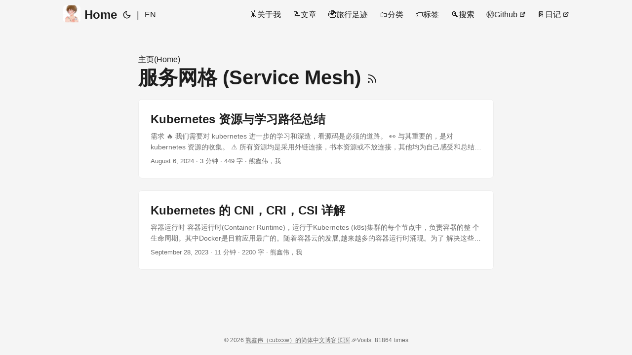

--- FILE ---
content_type: text/html; charset=UTF-8
request_url: https://nsddd.top/zh/tags/%E6%9C%8D%E5%8A%A1%E7%BD%91%E6%A0%BC-service-mesh/page/1/
body_size: 232
content:
<!doctype html><html><head><title>https://nsddd.top/zh/tags/%E6%9C%8D%E5%8A%A1%E7%BD%91%E6%A0%BC-service-mesh/</title><link rel=canonical href=https://nsddd.top/zh/tags/%E6%9C%8D%E5%8A%A1%E7%BD%91%E6%A0%BC-service-mesh/><meta name=robots content="noindex"><meta charset=utf-8><meta http-equiv=refresh content="0; url=https://nsddd.top/zh/tags/%E6%9C%8D%E5%8A%A1%E7%BD%91%E6%A0%BC-service-mesh/"></head></html>

--- FILE ---
content_type: text/html; charset=UTF-8
request_url: https://nsddd.top/zh/tags/%E6%9C%8D%E5%8A%A1%E7%BD%91%E6%A0%BC-service-mesh/
body_size: 4963
content:
<!doctype html><html lang=zh dir=ltr><head><meta charset=utf-8><meta http-equiv=x-ua-compatible content="IE=edge"><meta name=viewport content="width=device-width,initial-scale=1,shrink-to-fit=no"><meta name=robots content="index, follow"><title>服务网格 (Service Mesh) | 熊鑫伟（cubxxw）的简体中文博客 🇨🇳</title><meta name=keywords content><meta name=description content="ExampleSite description"><meta name=author content="Me"><link rel=canonical href=https://nsddd.top/zh/tags/%E6%9C%8D%E5%8A%A1%E7%BD%91%E6%A0%BC-service-mesh/><meta name=google-site-verification content="XYZabc"><meta name=yandex-verification content="XYZabc"><meta name=msvalidate.01 content="XYZabc"><link crossorigin=anonymous href=/assets/css/stylesheet.5cfc680b1eeaeef9efbced92d46c2a9e876b72ee14fba85846afc4cff9e6e6f8.css integrity="sha256-XPxoCx7q7vnvvO2S1Gwqnodrcu4U+6hYRq/Ez/nm5vg=" rel="preload stylesheet" as=style><link rel=icon href=https://nsddd.top/favicon.ico><link rel=icon type=image/png sizes=16x16 href=https://nsddd.top/favicon-16x16.png><link rel=icon type=image/png sizes=32x32 href=https://nsddd.top/favicon-32x32.png><link rel=apple-touch-icon href=https://nsddd.top/apple-touch-icon.png><link rel=mask-icon href=https://nsddd.top/safari-pinned-tab.svg><meta name=theme-color content="#2e2e33"><meta name=msapplication-TileColor content="#2e2e33"><link rel=alternate type=application/rss+xml href=https://nsddd.top/zh/tags/%E6%9C%8D%E5%8A%A1%E7%BD%91%E6%A0%BC-service-mesh/index.xml><link rel=alternate hreflang=zh href=https://nsddd.top/zh/tags/%E6%9C%8D%E5%8A%A1%E7%BD%91%E6%A0%BC-service-mesh/><noscript><style>#theme-toggle,.top-link{display:none}</style><style>@media(prefers-color-scheme:dark){:root{--theme:rgb(29, 30, 32);--entry:rgb(46, 46, 51);--primary:rgb(218, 218, 219);--secondary:rgb(155, 156, 157);--tertiary:rgb(65, 66, 68);--content:rgb(196, 196, 197);--hljs-bg:rgb(46, 46, 51);--code-bg:rgb(55, 56, 62);--border:rgb(51, 51, 51)}.list{background:var(--theme)}.list:not(.dark)::-webkit-scrollbar-track{background:0 0}.list:not(.dark)::-webkit-scrollbar-thumb{border-color:var(--theme)}}</style></noscript><script src=/js/lang-redirect.js defer></script><style>.lang-selector{display:inline-block;margin:0 5px}.lang-selector a{text-decoration:none;padding:2px 8px;border-radius:3px;font-size:.9em}.lang-selector a:hover{background-color:var(--theme);color:var(--primary)}.lang-selector.active a{background-color:var(--theme);color:var(--primary);font-weight:700}</style><script async src="https://www.googletagmanager.com/gtag/js?id=G-FSWQC2Y01E"></script><script>var doNotTrack=!1;if(!doNotTrack){window.dataLayer=window.dataLayer||[];function gtag(){dataLayer.push(arguments)}gtag('js',new Date),gtag('config','G-FSWQC2Y01E',{anonymize_ip:!1})}</script><meta property="og:title" content="服务网格 (Service Mesh)"><meta property="og:description" content="ExampleSite description"><meta property="og:type" content="website"><meta property="og:url" content="https://nsddd.top/zh/tags/%E6%9C%8D%E5%8A%A1%E7%BD%91%E6%A0%BC-service-mesh/"><meta property="og:image" content="https://nsddd.top/%3Clink%20or%20path%20of%20image%20for%20opengraph,%20twitter-cards%3E"><meta property="og:site_name" content="熊鑫伟（cubxxw）的简体中文博客 🇨🇳"><meta name=twitter:card content="summary_large_image"><meta name=twitter:image content="https://nsddd.top/%3Clink%20or%20path%20of%20image%20for%20opengraph,%20twitter-cards%3E"><meta name=twitter:title content="服务网格 (Service Mesh)"><meta name=twitter:description content="ExampleSite description"></head><body class=list id=top><script>localStorage.getItem("pref-theme")==="dark"?document.body.classList.add('dark'):localStorage.getItem("pref-theme")==="light"?document.body.classList.remove('dark'):window.matchMedia('(prefers-color-scheme: dark)').matches&&document.body.classList.add('dark')</script><header class=header><nav class=nav><div class=logo><a href=https://nsddd.top/zh/ accesskey=h title="Home (Alt + H)"><img src=https://nsddd.top/assets/cubxxw-image.jpg alt aria-label=logo height=35>Home</a><div class=logo-switches><button id=theme-toggle accesskey=t title="(Alt + T)"><svg id="moon" xmlns="http://www.w3.org/2000/svg" width="24" height="18" viewBox="0 0 24 24" fill="none" stroke="currentcolor" stroke-width="2" stroke-linecap="round" stroke-linejoin="round"><path d="M21 12.79A9 9 0 1111.21 3 7 7 0 0021 12.79z"/></svg><svg id="sun" xmlns="http://www.w3.org/2000/svg" width="24" height="18" viewBox="0 0 24 24" fill="none" stroke="currentcolor" stroke-width="2" stroke-linecap="round" stroke-linejoin="round"><circle cx="12" cy="12" r="5"/><line x1="12" y1="1" x2="12" y2="3"/><line x1="12" y1="21" x2="12" y2="23"/><line x1="4.22" y1="4.22" x2="5.64" y2="5.64"/><line x1="18.36" y1="18.36" x2="19.78" y2="19.78"/><line x1="1" y1="12" x2="3" y2="12"/><line x1="21" y1="12" x2="23" y2="12"/><line x1="4.22" y1="19.78" x2="5.64" y2="18.36"/><line x1="18.36" y1="5.64" x2="19.78" y2="4.22"/></svg></button><ul class=lang-switch><li>|</li><li><a href=https://nsddd.top/ title=English aria-label=English>EN</a></li></ul></div></div><ul id=menu><li><a href=https://nsddd.top/zh/about/ title=🤸关于我><span>🤸关于我</span></a></li><li><a href=https://nsddd.top/zh/posts/ title=📝文章><span>📝文章</span></a></li><li><a href=https://nsddd.top/zh/travel/ title=🌍旅行足迹><span>🌍旅行足迹</span></a></li><li><a href=https://nsddd.top/zh/categories/ title=🗂️分类><span>🗂️分类</span></a></li><li><a href=https://nsddd.top/zh/tags/ title=🏷️标签><span>🏷️标签</span></a></li><li><a href=https://nsddd.top/zh/search/ title="🔍搜索 (Alt + /)" accesskey=/><span>🔍搜索</span></a></li><li><a href=https://github.com/cubxxw/blog title=Ⓜ️Github><span>Ⓜ️Github</span>&nbsp;<svg fill="none" shape-rendering="geometricPrecision" stroke="currentcolor" stroke-linecap="round" stroke-linejoin="round" stroke-width="2.5" viewBox="0 0 24 24" height="12" width="12"><path d="M18 13v6a2 2 0 01-2 2H5a2 2 0 01-2-2V8a2 2 0 012-2h6"/><path d="M15 3h6v6"/><path d="M10 14 21 3"/></svg></a></li><li><a href=https://diary.nsddd.top/flomo-original title=📔日记><span>📔日记</span>&nbsp;<svg fill="none" shape-rendering="geometricPrecision" stroke="currentcolor" stroke-linecap="round" stroke-linejoin="round" stroke-width="2.5" viewBox="0 0 24 24" height="12" width="12"><path d="M18 13v6a2 2 0 01-2 2H5a2 2 0 01-2-2V8a2 2 0 012-2h6"/><path d="M15 3h6v6"/><path d="M10 14 21 3"/></svg></a></li></ul></nav></header><main class=main><header class=page-header><div class=breadcrumbs><a href=https://nsddd.top/zh/>主页(Home)</a></div><h1>服务网格 (Service Mesh)
<a href=/zh/tags/%E6%9C%8D%E5%8A%A1%E7%BD%91%E6%A0%BC-service-mesh/index.xml title=RSS aria-label=RSS><svg xmlns="http://www.w3.org/2000/svg" viewBox="0 0 24 24" fill="none" stroke="currentcolor" stroke-width="2" stroke-linecap="round" stroke-linejoin="round" height="23"><path d="M4 11a9 9 0 019 9"/><path d="M4 4a16 16 0 0116 16"/><circle cx="5" cy="19" r="1"/></svg></a></h1></header><article class="post-entry tag-entry"><header class=entry-header><h2>Kubernetes 资源与学习路径总结</h2></header><div class=entry-content><p>需求 🔥 我们需要对 kubernetes 进一步的学习和深造，看源码是必须的道路。 👀 与其重要的，是对 kubernetes 资源的收集。
⚠️ 所有资源均是采用外链连接，书本资源或不放连接，其他均为自己感受和总结。如有侵权请联系删除。
🚧 ⚠️ **注意，这篇文章将永久保存在 notion，将会不断地更新下去，提供了可写通道，如果你有更好的资源，欢迎补充在notion上 ~** CloudNative 学习途径
关于kubernetes：
官网 GitHub 社区维护的 kubernetes 学习资源合集 Kubernetes源码必读的 Google 大规模集群管理器 Borg etcd：从应用场景到实现原理的全方位解读 和 ZooKeeper典型应用场景一览 关于 CNCF 的贡献，你需要签署 CLA
Kubernetes CLA 的签署流程 官方开发者向导 markdown 文件 Kubernetes ownes 所有者md介绍 自己写作的一些资源：
云原生学习 golang 学习 都收纳到 awesome 仓库中，覆盖 📚 菜鸟成长手册🚀 CS系列 、云原生系列、区块链系列、web3系列🔥、Golang系列💡…… 访问 GitHub👀 https://github....</p></div><footer class=entry-footer><span title="2024-08-06 20:29:30 +0800 +0800">August 6, 2024</span>&nbsp;·&nbsp;3 分钟&nbsp;·&nbsp;449 字&nbsp;·&nbsp;熊鑫伟，我</footer><a class=entry-link aria-label="post link to Kubernetes 资源与学习路径总结" href=https://nsddd.top/zh/posts/kubernetes-learning/></a></article><article class="post-entry tag-entry"><header class=entry-header><h2>Kubernetes 的 CNI，CRI，CSI 详解</h2></header><div class=entry-content><p>容器运行时 容器运行时(Container Runtime)，运行于Kubernetes (k8s)集群的每个节点中，负责容器的整 个生命周期。其中Docker是目前应用最广的。随着容器云的发展,越来越多的容器运行时涌现。为了 解决这些容器运行时和Kubernetes的集成问题，在Kubernetes 1.5版本中，社区推出了CRI ( Container Runtime Interface,容器运行时接口)以支持更多的容器运行时。
什么是 CRI CRI 是 Kubernetes 定义的一组 gRPC 服务。
kubelet 作为客户端，基于 gRPC 框架，通过 Socket 和容器运行时通信。它包括两类服务:
镜像服务(Image Service)：提供下载、检查和删除镜像的远程程序调用； 运行时服务(Runtime Service)：包含用于管理容器生命周期，以及与容器交互的调用(exec/ attach / port-forward)的远程程序调用。 运行时的层级 容器运行时可以分为高层和低层的运行时：
Dockershime，containerd 和 CRI-O 都是遵循 CRI 的容器运行时，我们称之为 高级运行时。
OCI 定义了创建容器的格式和运行时的开源行业标准，包括 镜像规范（Image Specification) 和 容器运行时规范 （runtime specification）
镜像规范定义了 OCI 镜像标准，高层级运行时 将会下载一个 OCI 镜像，并且将它解压为 OCI 运行时文件系统包（file system bundle）
运行时规范描述了如何从 OCI 运行时文件系统包运行容器程序。并且定义它的配置，运行环境和生命周期。如何为新的容器设置命名空间（namespace）和控制组（cgroup) ，以及挂载根文件系统（rootfs）等等操作，都是在这里定义的。它的一个参考实现是 runc，我们称其为 低层级运行时（Low-level Runtime)
高层级运行时(High-level Runtime)：主要包括 Docker,containerd 和 CRI-O 低层级运行时(Low-level Runtime)：包含了 runc, kata,以及 gVisor。 低层运行时 kata 和 gVisor 都还处于小规模落地或者实验阶段，其生态成熟度和使用案例都比较欠缺，所以除非有特殊的需求，否则 runc 几乎是必然的选择。因此在对容器运行时的选择上，主要是聚焦于上层运行时的选择。...</p></div><footer class=entry-footer><span title="2023-09-28 20:29:30 +0800 +0800">September 28, 2023</span>&nbsp;·&nbsp;11 分钟&nbsp;·&nbsp;2200 字&nbsp;·&nbsp;熊鑫伟，我</footer><a class=entry-link aria-label="post link to Kubernetes 的 CNI，CRI，CSI 详解" href=https://nsddd.top/zh/posts/deep-dive-into-the-components-of-kubernetes-cni-csi-cri/></a></article></main><footer class=footer><span>&copy; 2026 <a href=https://nsddd.top/zh/>熊鑫伟（cubxxw）的简体中文博客 🇨🇳</a></span></footer><a href=#top aria-label="go to top" title="Go to Top (Alt + G)" class=top-link id=top-link accesskey=g><svg xmlns="http://www.w3.org/2000/svg" viewBox="0 0 12 6" fill="currentcolor"><path d="M12 6H0l6-6z"/></svg></a><link rel=stylesheet href=//cdn.bootcss.com/font-awesome/4.3.0/css/font-awesome.min.css><script>document.addEventListener('DOMContentLoaded',function(){let a=document.createElement('span');a.id='busuanzi_container_site_pv',a.style.display='none',a.innerHTML='🎉Visits: <span id="busuanzi_value_site_pv"></span> times';let c=document.createElement('span');c.innerHTML='<i class="fa fa-spinner fa-spin"></i> Loading...';let d=document.body.querySelector("footer.footer");d.appendChild(c),d.appendChild(a);let b=document.createElement('script');b.async=!0,b.src="//busuanzi.ibruce.info/busuanzi/2.3/busuanzi.pure.mini.js",b.onload=function(){a.style.display='',d.removeChild(c)},document.body.appendChild(b)})</script><script>let menu=document.getElementById('menu');menu&&(menu.scrollLeft=localStorage.getItem("menu-scroll-position"),menu.onscroll=function(){localStorage.setItem("menu-scroll-position",menu.scrollLeft)}),document.querySelectorAll('a[href^="#"]').forEach(a=>{a.addEventListener("click",function(b){b.preventDefault();var a=this.getAttribute("href").substr(1);window.matchMedia('(prefers-reduced-motion: reduce)').matches?document.querySelector(`[id='${decodeURIComponent(a)}']`).scrollIntoView():document.querySelector(`[id='${decodeURIComponent(a)}']`).scrollIntoView({behavior:"smooth"}),a==="top"?history.replaceState(null,null," "):history.pushState(null,null,`#${a}`)})})</script><script>var mybutton=document.getElementById("top-link");window.onscroll=function(){document.body.scrollTop>800||document.documentElement.scrollTop>800?(mybutton.style.visibility="visible",mybutton.style.opacity="1"):(mybutton.style.visibility="hidden",mybutton.style.opacity="0")}</script><script>document.getElementById("theme-toggle").addEventListener("click",()=>{document.body.className.includes("dark")?(document.body.classList.remove('dark'),localStorage.setItem("pref-theme",'light')):(document.body.classList.add('dark'),localStorage.setItem("pref-theme",'dark'))})</script></body></html>

--- FILE ---
content_type: application/javascript; charset=UTF-8
request_url: https://nsddd.top/js/lang-redirect.js
body_size: 1095
content:
(function() {
    'use strict';
    
    // 调试模式 - 可以在控制台设置 window.langRedirectDebug = true 开启
    const DEBUG = window.langRedirectDebug || false;
    
    function log(...args) {
        if (DEBUG) {
            console.log('[Lang Redirect]', ...args);
        }
    }
    
    // 只在根路径执行语言检测
    const currentPath = window.location.pathname;
    log('Current path:', currentPath);
    
    if (currentPath !== '/' && currentPath !== '/index.html') {
        log('Not on root path, skipping language detection');
        return;
    }
    
    // 检查是否已经设置了语言偏好
    const langPreference = localStorage.getItem('lang-preference');
    log('Stored language preference:', langPreference);
    
    if (langPreference) {
        log('User has language preference, skipping auto-detection');
        return; // 如果用户已经选择过语言，就不再自动跳转
    }
    
    // 获取浏览器语言
    const browserLang = navigator.language || navigator.languages[0] || 'en';
    log('Browser language:', browserLang);
    log('Available languages:', navigator.languages);
    
    // 语言映射配置
    const langMap = {
        // 中文系列
        'zh': 'zh',
        'zh-CN': 'zh',
        'zh-cn': 'zh',
        'zh-Hans': 'zh',
        'zh-hans': 'zh',
        'zh-TW': 'zh',
        'zh-tw': 'zh',
        'zh-Hant': 'zh',
        'zh-hant': 'zh',
        'zh-HK': 'zh',
        'zh-hk': 'zh',
        'zh-MO': 'zh',
        'zh-mo': 'zh',
        // 英文系列（默认）
        'en': 'en',
        'en-US': 'en',
        'en-us': 'en',
        'en-GB': 'en',
        'en-gb': 'en',
        'en-AU': 'en',
        'en-au': 'en',
        'en-CA': 'en',
        'en-ca': 'en'
    };
    
    // 确定目标语言
    let targetLang = 'en'; // 默认英文
    
    // 完全匹配
    if (langMap[browserLang]) {
        targetLang = langMap[browserLang];
        log('Exact match found:', browserLang, '->', targetLang);
    } else {
        // 部分匹配（只匹配语言代码的前缀）
        const langPrefix = browserLang.split('-')[0].toLowerCase();
        log('Language prefix:', langPrefix);
        
        if (langPrefix === 'zh') {
            // 所有中文用户都使用简体中文
            targetLang = 'zh';
            log('Chinese detected, using simplified Chinese');
        } else if (langPrefix === 'en') {
            targetLang = 'en';
            log('English detected');
        } else {
            log('Unknown language, defaulting to English');
        }
    }
    
    log('Target language:', targetLang);
    
    // 如果检测到的语言不是英文，则跳转
    if (targetLang !== 'en') {
        log('Redirecting to', targetLang);
        
        // 设置语言偏好（避免无限循环）
        localStorage.setItem('lang-preference', targetLang);
        
        // 构建新的URL
        const baseUrl = window.location.origin;
        const redirectUrl = `${baseUrl}/${targetLang}/`;
        
        log('Redirect URL:', redirectUrl);
        
        // 使用 replace 而不是 assign，避免在浏览器历史中留下记录
        window.location.replace(redirectUrl);
    } else {
        // 即使是英文，也记录用户偏好
        localStorage.setItem('lang-preference', 'en');
        log('Staying on English site');
    }
    
    // 添加语言切换功能
    window.setLanguagePreference = function(lang) {
        log('Setting language preference to:', lang);
        localStorage.setItem('lang-preference', lang);
    };
    
    // 清除语言偏好的函数（用于调试或重置）
    window.clearLanguagePreference = function() {
        log('Clearing language preference');
        localStorage.removeItem('lang-preference');
    };
    
    // 获取当前语言偏好的函数
    window.getLanguagePreference = function() {
        return localStorage.getItem('lang-preference');
    };
    
    // 强制重新检测语言的函数（用于调试）
    window.forceLanguageDetection = function() {
        log('Forcing language detection');
        localStorage.removeItem('lang-preference');
        location.reload();
    };
    
    // 开启调试模式的函数
    window.enableLangRedirectDebug = function() {
        window.langRedirectDebug = true;
        console.log('Language redirect debug mode enabled');
    };
    
    log('Language redirect script loaded');
    
})(); 